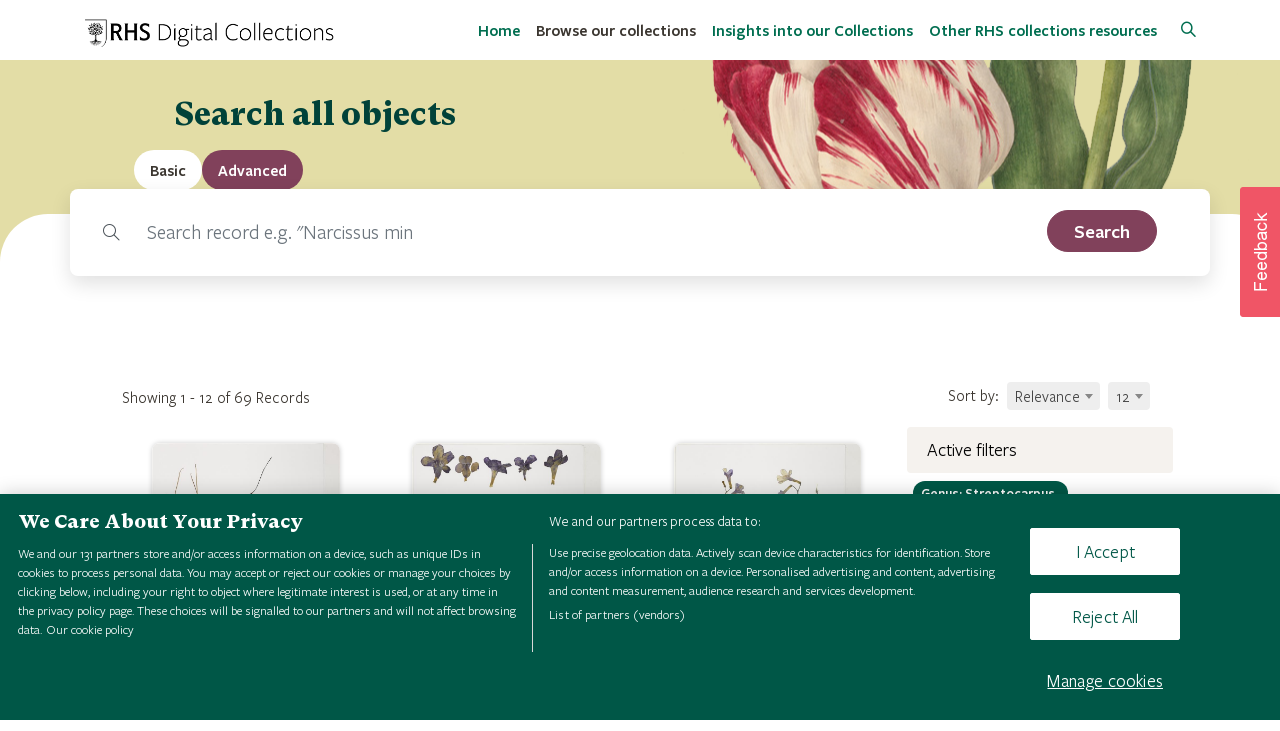

--- FILE ---
content_type: text/html; charset=UTF-8
request_url: https://collections.rhs.org.uk/browse?q=facet,metadata.Genus.en.keyword,equals,Streptocarpus&limit=12
body_size: 11860
content:

<!DOCTYPE html>
<html lang="en" class="LTR" dir="LTR" prefix="http://ogp.me/ns#" itemscope itemtype="http://schema.org/WebPage">
    <head>
		<meta charset="utf-8">
		<title>RHS Digital Collections | Browse</title>
		<link rel="shortcut icon" type="image/x-icon" href="https://collections.rhs.org.uk/templates/rhs/assets/img/favicon.ico">
	
		<!-- METAS -->
        <meta http-equiv="X-UA-Compatible" content="IE=edge">
        <meta name="viewport" content="width=device-width, initial-scale=1, maximum-scale=5, shrink-to-fit=no">
        
                    		<!--twitter Meta -->
		<meta name="twitter:image" content="https://collections.rhs.org.uk/templates/rhs/assets/img/logo.png">
		<meta name="twitter:title" content="RHS Digital Collections | Browse">
		<meta name="twitter:description" content="Explore RHS collections, spanning over 500 years of gardening history and science. Digitised and free to search online for the first time.">
		<meta name="twitter:creator" content="@autor">
		<meta name="twitter:card" content="summary">
		<!--og Meta -->
		<meta property="og:image" content="https://collections.rhs.org.uk/templates/rhs/assets/img/logo.png">
		<meta property="og:title" content="RHS Digital Collections | Browse">
		<meta property="og:description" content="Explore RHS collections, spanning over 500 years of gardening history and science. Digitised and free to search online for the first time.">
		<meta property="og:url" content="https://collections.rhs.org.uk/browse">
		<meta property="og:site_name" content="Openaccess">
		<!--OpenAccess Meta -->
		<meta name="image" content="https://collections.rhs.org.uk/templates/rhs/assets/img/logo.png">
		<meta name="title" content="RHS Digital Collections | Browse">
		<meta name="description" content="Explore RHS collections, spanning over 500 years of gardening history and science. Digitised and free to search online for the first time.">
                <!-- END METAS -->
        
        
        		<link href="https://collections.rhs.org.uk/templates/rhs/assets/css/ionicons/ionicons.min.css" rel="stylesheet" type="text/css" />
		<link href="https://collections.rhs.org.uk/templates/rhs/assets/css/magicsuggest-min.css" rel="stylesheet" type="text/css" />
		<link href="https://collections.rhs.org.uk/templates/rhs/assets/css/spin.css" rel="stylesheet" type="text/css" />
		<link href="https://collections.rhs.org.uk/templates/rhs/assets/css/jquery.mCustomScrollbar.min.css" rel="stylesheet" type="text/css" />
		<link href="https://collections.rhs.org.uk/templates/rhs/assets/css/pretty-checkbox.min.css" rel="stylesheet" type="text/css" />
		<link href="https://collections.rhs.org.uk/templates/rhs/assets/css/aos.css" rel="stylesheet" type="text/css" />
		<link href="https://collections.rhs.org.uk/templates/rhs/assets/css/lightslider.css" rel="stylesheet" type="text/css" />
		<link href="https://collections.rhs.org.uk/templates/rhs/assets/css/simple-line-icons.css" rel="stylesheet" type="text/css" />
		<link href="https://collections.rhs.org.uk/templates/rhs/assets/css/bootstrap/bootstrap.min.css" rel="stylesheet" type="text/css" />
		<link href="https://collections.rhs.org.uk/templates/rhs/assets/css/bootstrap/bootstrap-tagsinput.css" rel="stylesheet" type="text/css" />
		<link href="https://collections.rhs.org.uk/templates/rhs/assets/css/simple-sidebar.css" rel="stylesheet" type="text/css" />
		<link href="https://collections.rhs.org.uk/templates/rhs/assets/plugins/select2/css/select2.min.css" rel="stylesheet" type="text/css" />
		<link href="https://collections.rhs.org.uk/templates/rhs/assets/css/font-awesome/5.2.0/css/all.min.css" rel="stylesheet" type="text/css" />
		<link href="https://collections.rhs.org.uk/templates/rhs/assets/css/leaflet-map/leaflet-gesture-handling.min.css" rel="stylesheet" type="text/css" />
		<link href="https://collections.rhs.org.uk/templates/rhs/assets/css/leaflet-map/leaflet.css" rel="stylesheet" type="text/css" />
		<link href="https://collections.rhs.org.uk/templates/rhs/assets/css/openaccess.css" rel="stylesheet" type="text/css" />
		<link href="https://collections.rhs.org.uk/templates/rhs/assets/css/accessibility.css" rel="stylesheet" type="text/css" />
		<link href="https://collections.rhs.org.uk/templates/rhs/assets/css/responsive.css" rel="stylesheet" type="text/css" />
		<link href="https://collections.rhs.org.uk/templates/rhs/assets/css/style.css" rel="stylesheet" type="text/css" />
        <!-- Jquery Script -->
        <script src="https://collections.rhs.org.uk/templates/rhs/assets/js/bootstrap-tabs.js"></script>
        <script src="https://collections.rhs.org.uk/templates/rhs/assets/js/jquery/jquery.min.js"></script>
        
		<!-- OneTrust Cookies Consent Notice start for rhs.org.uk -->
		<script src="https://cdn-ukwest.onetrust.com/scripttemplates/otSDKStub.js"  type="text/javascript" charset="UTF-8" data-domain-script="e5d214f7-a310-42da-849b-afcba27ad735" ></script>
		<script type="text/javascript">function OptanonWrapper() { }</script>
		<!-- OneTrust Cookies Consent Notice end for rhs.org.uk -->
        <!-- OneTrust Cookies Consent Notice end for collections.rhs.org.uk -->
		<script>
                        var random_record = "Search record e.g. \"Narcissus minor…\"";
        </script>
        <!-- Google Tag Manager -->
        <script>(function(w,d,s,l,i){w[l]=w[l]||[];w[l].push({'gtm.start':
        new Date().getTime(),event:'gtm.js'});var f=d.getElementsByTagName(s)[0],
        j=d.createElement(s),dl=l!='dataLayer'?'&l='+l:'';j.async=true;j.src=
        'https://sgtm.rhs.org.uk/gtm.js?id='+i+dl;f.parentNode.insertBefore(j,f);
        })(window,document,'script','dataLayer','GTM-NQKP48X');</script>
        <!-- End Google Tag Manager -->
        <!--Optimizely script-->
        <script src="https://cdn.optimizely.com/js/25862810291.js"></script>
     </head>
    
	<body class="body_page-records">
    <!-- Google Tag Manager (noscript) -->
    <noscript><iframe src="https://sgtm.rhs.org.uk/ns.html?id=GTM-NQKP48X"
    height="0" width="0" style="display:none;visibility:hidden"></iframe></noscript>
    <!-- End Google Tag Manager (noscript) -->
        
        <div id="header">
            <!-- Navigation -->
			<nav class="navbar navbar-expand-lg navbar-dark fixed-top menu-top">
                <button type="button"  class="skip p-2 skip_to_content border-0">Skip to content</button>
				<div class="container">
					<a class="navbar-brand" href="https://collections.rhs.org.uk/">
						<img src="https://collections.rhs.org.uk/templates/rhs/assets/img/rhs-digital-collections-logo.png" alt="logo">
					</a>
					<button class="navbar-toggler rounded-0" type="button" data-toggle="collapse" data-target="#navbarResponsive" aria-controls="navbarResponsive" aria-expanded="false" aria-label="Toggle navigation">
						<span class="navbar-toggler-icon"></span>
					</button>
					<div class="collapse navbar-collapse" id="navbarResponsive">
						<ul class="navbar-nav ml-auto">
							<li class="nav-item "><a target="_self" class="nav-link " href="https://collections.rhs.org.uk/" >Home</a></li><li class="nav-item "><a target="_self" class="nav-link active " href="https://collections.rhs.org.uk/browse" >Browse our collections</a></li><li class="nav-item "><a target="_self" class="nav-link " href="https://collections.rhs.org.uk/browse/insights" >Insights into our Collections</a></li><li class="nav-item "><a target="_blank" class="nav-link " href="https://www.rhs.org.uk/education-learning/libraries-at-rhs/collections" >Other RHS collections resources</a></li><li class="nav-item "><a target="_self" class="nav-link icon_login" href="https://collections.rhs.org.uk/login" > Login</a></li>						</ul>
						<div class="search-btn ml-3">
    						<a href="/browse">
    						    <i class="icon-magnifier" aria-hidden="true"></i>
                                <span class="sr-only">Search</span>
    						</a>
    					</div>
					</div>
						
				</div>

            </nav>
        </div>
        
        <div id="content">
    
        

<div class="overlay"></div>
    <!-- Masthead -->
    <header class="masthead masthead-browse text-white text-center">

        <div class="container-fluid">
            <div class="row aos-item" data-aos="zoom-in">
                <div class="col-xl-9 mx-auto">
                    <h1 class="mb-5 home-title text-center">Search all objects</h1>
                </div>
                <!-- <div class="col-12 mb-5 text-center header-browse p-3">
                                        
                    <a href="https://collections.rhs.org.uk/browse?q=facet,metadata.Genus.en.keyword,equals,Streptocarpus&limit=12">
                        <i class="icon-list  d-inline-block d-md-inline mt-2 text-primary mr-3  active "></i>
                        <span class="sr-only">List</span>
                    </a>
                    <a href="https://collections.rhs.org.uk/browse/time?q=facet,metadata.Genus.en.keyword,equals,Streptocarpus&limit=12">
                        <i class="icon-clock  d-inline-block d-md-inline mt-2 text-primary mr-3 "></i>
                        <span class="sr-only">Time</span>
                    </a>
                    <a href="https://collections.rhs.org.uk/browse/picture?q=facet,metadata.Genus.en.keyword,equals,Streptocarpus&limit=25">
                        <i class="icon-picture  d-inline-block d-md-inline mt-2 text-primary mr-3 "></i>
                        <span class="sr-only">Picture</span>
                    </a>
                    <a href="https://collections.rhs.org.uk/browse/map?q=facet,metadata.Genus.en.keyword,equals,Streptocarpus&limit=12">
                        <i class="icon-map d-inline-block d-md-inline mt-2 text-primary mr-3 "></i>
                        <span class="sr-only">Map</span>
                    </a>
                </div>-->
            </div>
        </div>
    </header>
    <section class="rounded-panel records-wrapper">
    <div class="container searcher-browse aos-item" data-aos="zoom-in">
        
<div id="mySearcherTab">
    <div class="row">
        <div class="col-12 px-md-0">
            <ul class="nav nav-tabs" id="tabSearcher" role="tablist">
                <li class="nav-item tab active" role="presentation">
                    <a class="nav-link show active" id="basic-tab" data-toggle="tab" href="#basic" aria-controls="basic" aria-selected="true"  tabindex="0">
                        <lang  class="direction-LTR">Basic</lang>                    </a>
                </li>
                <li class="nav-item tab " role="presentation">
                    <a class="nav-link " id="advanced-tab" data-toggle="tab" href="#advanced" aria-controls="advanced" role="tab" aria-selected="false" tabindex="-1">
                        <lang  class="direction-LTR">Advanced</lang>                    </a>
                </li>
            </ul>
        </div>
    </div>

    <div class="row">
        <div class="col-12 px-0 tabs">
            <div class="tab-content px-md-5 px-1 pb-3 pt-3 bg-white-search" id="tabSearcherContent">
                <div class="tab-pane fade show active" id="basic" role="tabpanel" aria-labelledby="basic-tab">
                    <form action="https://collections.rhs.org.uk/browse" method="POST" id="formSearch" accept-charset="utf-8">
                    <div class="input-group">
                        <div class="input-group-prepend">
                            <span class="input-group-text"><i class="icon-magnifier"></i></span>
                        </div>
                                                <label for="searchBar" class="sr-only">Search</label>
                        <input type="text" id="searchBar" value="" class="form-control form-control-lg mr-md-2 border-left-0 searchBar h-auto" name="must,any,contains" autocomplete="off">
                        <input type="hidden" name="type" value="basic">

                        <label for="search_select" class="sr-only">Filter by record type</label>
                        
                        <button aria-label="search" role="search" type="submit" id="search_submit" class="btn w-sm-100 d-lg-block button search_submit mt-2 mt-md-0" style="top: 5px" title="Search">
                            <lang  class="direction-LTR">Search</lang>                        </button>

                    </div>
                    </form>                </div>

                <div class="tab-pane fade " id="advanced" role="tabpanel" aria-labelledby="advanced-tab">
                    <div class="container-fluid p-0">

                        <div class="d-none search-field-template mb-2  text-dark">
                                                        <div class="col-12 col-md-2 mt-2 mt-md-0">
                                <label class="advance_search_label w-100">
                                    Field                                    <select class="form-control form-control-advance rounded-0 metadata_search mt-2" name="search-field-metadata[]">
                                        
                                        <!--<option value="any"><lang  class="direction-LTR">Any</lang></option>-->
                                        <optgroup class="optgroup-metadata" label="Common parameters"></optgroup>
                                        <option value="keywords"><lang  class="direction-LTR">Keyword</lang></option>
                                        <option value="content"><lang  class="direction-LTR">Content</lang></option>

                                        <optgroup class="optgroup-metadata" label="Metadata fields"></optgroup>
                                                                                                                                    <option value="metadata.ACCESS_LEVEL.en">
                                                    ACCESS                                                </option>
                                                                                                                                                                                <option value="metadata.accessconditions.en">
                                                    Access Conditions                                                </option>
                                                                                                                                                                                <option value="metadata.access_level.en">
                                                    Access Level                                                </option>
                                                                                                                                                                                <option value="metadata.Address.en">
                                                    Address (street/house)                                                </option>
                                                                                                                                                                                <option value="metadata.author.en">
                                                    Author                                                </option>
                                                                                                                                                                                <option value="metadata.Author_Institution.en">
                                                    Author Institution                                                </option>
                                                                                                                                                                                <option value="metadata.Creator.en">
                                                    Author or creator                                                </option>
                                                                                                                                                                                <option value="metadata.Author_Title.en">
                                                    Author Title                                                </option>
                                                                                                                                                                                <option value="metadata.1.en">
                                                    Barcode                                                </option>
                                                                                                                                                                                <option value="metadata.Barcode.en">
                                                    Barcode                                                </option>
                                                                                                                                                                                <option value="metadata.Category.en">
                                                    Category                                                </option>
                                                                                                                                                                                <option value="metadata.Collection_Date.en">
                                                    Collection Date                                                </option>
                                                                                                                                                                                <option value="metadata.Collection_Date_Text.en">
                                                    Collection Date Description                                                </option>
                                                                                                                                                                                <option value="metadata.Collection_Date_Short.en">
                                                    Collection Date Short                                                </option>
                                                                                                                                                                                <option value="metadata.Date_Text.en">
                                                    Collection Season                                                </option>
                                                                                                                                                                                <option value="metadata.Featured_Collection.en">
                                                    Collections                                                </option>
                                                                                                                                                                                <option value="metadata.Collectors.en">
                                                    Collector                                                </option>
                                                                                                                                                                                <option value="metadata.Collector_Calc.en">
                                                    Collector                                                </option>
                                                                                                                                                                                <option value="metadata.Collector_Number.en">
                                                    Collector Number                                                </option>
                                                                                                                                                                                <option value="metadata.Common_Name.en">
                                                    Common Name                                                </option>
                                                                                                                                                                                <option value="metadata.copyright.en">
                                                    Copyright                                                </option>
                                                                                                                                                                                <option value="metadata.Country.en">
                                                    Country                                                </option>
                                                                                                                                                                                <option value="metadata.County.en">
                                                    County                                                </option>
                                                                                                                                                                                <option value="metadata.creator.en">
                                                    Creator                                                </option>
                                                                                                                                                                                <option value="metadata.creditline.en">
                                                    Credit line                                                </option>
                                                                                                                                                                                <option value="metadata.Credit_Line.en">
                                                    Credit Line                                                </option>
                                                                                                                                                                                <option value="metadata.date.en">
                                                    Date                                                </option>
                                                                                                                                                                                <option value="metadata.Dating_Notes.en">
                                                    Date notes                                                </option>
                                                                                                                                                                                <option value="metadata.Date_Of_Birth.en">
                                                    Date of Birth                                                </option>
                                                                                                                                                                                <option value="metadata.Date_Of_Death.en">
                                                    Date of Death                                                </option>
                                                                                                                                                                                <option value="metadata.Dating_Date_End.en">
                                                    Date range end                                                </option>
                                                                                                                                                                                <option value="metadata.Dating_Date_End_Prec.en">
                                                    Date range end precision                                                </option>
                                                                                                                                                                                <option value="metadata.Dating_Date_Start.en">
                                                    Date range start                                                </option>
                                                                                                                                                                                <option value="metadata.Dating_Date_Start_Prec.en">
                                                    Date range start precision                                                </option>
                                                                                                                                                                                                                                                                                                                                                        <option value="metadata.Description.en">
                                                    Description                                                </option>
                                                                                                                                                                                <option value="metadata.Description_Of_Interest.en">
                                                    Description                                                </option>
                                                                                                                                                                                <option value="metadata.Dimensions.en">
                                                    Dimensions                                                </option>
                                                                                                                                                                                <option value="metadata.Donor_Name.en">
                                                    Donor                                                </option>
                                                                                                                                                                                <option value="metadata.entitycode.en">
                                                    Entity Code                                                </option>
                                                                                                                                                                                <option value="metadata.Entity_Code.en">
                                                    Entity code                                                </option>
                                                                                                                                                                                <option value="metadata.Entity_TRN.en">
                                                    Entity Top Ranked Name                                                </option>
                                                                                                                                                                                <option value="metadata.extent.en">
                                                    Extent                                                </option>
                                                                                                                                                                                                                                                                    <option value="metadata.firmaddress.en">
                                                    Firm address                                                </option>
                                                                                                                                                                                <option value="metadata.Firm_Address.en">
                                                    Firm address                                                </option>
                                                                                                                                                                                <option value="metadata.firmname.en">
                                                    Firm name                                                </option>
                                                                                                                                                                                <option value="metadata.Firm_Name.en">
                                                    Firm name                                                </option>
                                                                                                                                                                                <option value="metadata.Full_Name.en">
                                                    Full Name                                                </option>
                                                                                                                                                                                <option value="metadata.Funder_Name.en">
                                                    Funder                                                </option>
                                                                                                                                                                                <option value="metadata.Garden_Collector.en">
                                                    Garden Collector                                                </option>
                                                                                                                                                                                <option value="metadata.Garden_Collector_Number.en">
                                                    Garden Collector Number                                                </option>
                                                                                                                                                                                <option value="metadata.Creator_Gender.en">
                                                    Gender                                                </option>
                                                                                                                                                                                <option value="metadata.latlong.en">
                                                    Geographic location (not used)                                                </option>
                                                                                                                                                                                <option value="metadata.Collection_Name.en">
                                                    Herbarium Collection                                                </option>
                                                                                                                                                                                <option value="metadata.Herbarium_Collection.en">
                                                    Herbarium Collection                                                </option>
                                                                                                                                                                                <option value="metadata.Label_Name.en">
                                                    Herbarium Label Name                                                </option>
                                                                                                                                                                                <option value="metadata.Herbarium_Label_Name.en">
                                                    Herbarium Label Name                                                </option>
                                                                                                                                                                                <option value="metadata.Collections_Highlight.en">
                                                    Highlight                                                </option>
                                                                                                                                                                                <option value="metadata.HomepageTilePosition.en">
                                                    HomepageTilePosition                                                </option>
                                                                                                                                                                                <option value="metadata.html_content.en">
                                                    HtmlContent                                                </option>
                                                                                                                                                                                <option value="metadata.identifier.en">
                                                    Identifier                                                </option>
                                                                                                                                                                                <option value="metadata.Insight_Type.en">
                                                    Insight Type                                                </option>
                                                                                                                                                                                <option value="metadata.Named_Collection.en">
                                                    Is part of                                                </option>
                                                                                                                                                                                <option value="metadata.Is_Part_Of.en">
                                                    Is part of                                                </option>
                                                                                                                                                                                <option value="metadata.IsInsight.en">
                                                    IsInsight                                                </option>
                                                                                                                                                                                <option value="metadata.keywords.en">
                                                    Keywords                                                </option>
                                                                                                                                                                                <option value="metadata.language.en">
                                                    Language                                                </option>
                                                                                                                                                                                <option value="metadata.Lat_Long.en">
                                                    Latlong                                                </option>
                                                                                                                                                                                <option value="metadata.LatLong.en">
                                                    latlong                                                </option>
                                                                                                                                                                                <option value="metadata.level.en">
                                                    Level                                                </option>
                                                                                                                                                                                <option value="metadata.Locality.en">
                                                    Locality                                                </option>
                                                                                                                                                                                <option value="metadata.geographiclocation.en">
                                                    Location                                                </option>
                                                                                                                                                                                <option value="metadata.Object_Identifier.en">
                                                    Object identifier                                                </option>
                                                                                                                                                                                <option value="metadata.Object_Name.en">
                                                    Object name                                                </option>
                                                                                                                                                                                <option value="metadata.Original_Calm_Reference.en">
                                                    Original Reference                                                </option>
                                                                                                                                                                                <option value="metadata.Pagination.en">
                                                    Pagination                                                </option>
                                                                                                                                                                                <option value="metadata.Person_Affiliation.en">
                                                    Person Affiliation                                                </option>
                                                                                                                                                                                <option value="metadata.Person_Family_Name.en">
                                                    Person Family Name                                                </option>
                                                                                                                                                                                <option value="metadata.Person_Given_Name.en">
                                                    Person Given Name                                                </option>
                                                                                                                                                                                <option value="metadata.Person_Preferred_Name.en">
                                                    Person Preferred Name                                                </option>
                                                                                                                                                                                <option value="metadata.Person_Title.en">
                                                    Person Title                                                </option>
                                                                                                                                                                                <option value="metadata.physicaldescription.en">
                                                    Physical description                                                </option>
                                                                                                                                                                                <option value="metadata.Phys_Desc_2.en">
                                                    Physical description                                                </option>
                                                                                                                                                                                <option value="metadata.Phys_Desc_1.en">
                                                    Physical description                                                </option>
                                                                                                                                                                                <option value="metadata.Family.en">
                                                    Plant Family                                                </option>
                                                                                                                                                                                <option value="metadata.Genus.en">
                                                    Plant Genus                                                </option>
                                                                                                                                                                                                                                                                    <option value="metadata.Plant_Name.en">
                                                    Plant Name                                                </option>
                                                                                                                                                                                <option value="metadata.Type.en">
                                                    Plant Type                                                </option>
                                                                                                                                                                                <option value="metadata.Plant_Type.en">
                                                    Plant Type                                                </option>
                                                                                                                                                                                <option value="metadata.prizes.en">
                                                    Prizes                                                </option>
                                                                                                                                                                                <option value="metadata.Publication_Date.en">
                                                    Publication Date                                                </option>
                                                                                                                                                                                <option value="metadata.publicationdetails.en">
                                                    Publication details                                                </option>
                                                                                                                                                                                <option value="metadata.Publication_details.en">
                                                    Publication details                                                </option>
                                                                                                                                                                                <option value="metadata.Pub_Details.en">
                                                    Publication details                                                </option>
                                                                                                                                                                                <option value="metadata.Publish_OA.en">
                                                    Publish on OA                                                </option>
                                                                                                                                                                                <option value="metadata.Publish_Status.en">
                                                    Publish Status                                                </option>
                                                                                                                                                                                <option value="metadata.publisher.en">
                                                    Publisher                                                </option>
                                                                                                                                                                                <option value="metadata.recordtype.en">
                                                    Record Type                                                </option>
                                                                                                                                                                                <option value="metadata.Record_Type.en">
                                                    Record type                                                </option>
                                                                                                                                                                                <option value="metadata.reference.en">
                                                    Reference                                                </option>
                                                                                                                                                                                <option value="metadata.Calm_Reference.en">
                                                    Reference                                                </option>
                                                                                                                                                                                <option value="metadata.Sirsi_ID.en">
                                                    Reference                                                </option>
                                                                                                                                                                                <option value="metadata.Original_Reference.en">
                                                    Reference                                                </option>
                                                                                                                                                                                <option value="metadata.repository.en">
                                                    Repository                                                </option>
                                                                                                                                                                                <option value="metadata.Role.en">
                                                    Role                                                </option>
                                                                                                                                                                                <option value="metadata.Full_Desc.en">
                                                    Scope & content                                                </option>
                                                                                                                                                                                <option value="metadata.scopeandcontent.en">
                                                    Scope and content                                                </option>
                                                                                                                                                                                <option value="metadata.description.en">
                                                    Scope and content                                                </option>
                                                                                                                                                                                <option value="metadata.Shelf_Number.en">
                                                    Shelf mark                                                </option>
                                                                                                                                                                                                                                                                                                                                                        <option value="metadata.rhsspecid.en">
                                                    Specimen Record ID                                                </option>
                                                                                                                                                                                <option value="metadata.Keywords.en">
                                                    Subjects                                                </option>
                                                                                                                                                                                <option value="metadata.Subjects.en">
                                                    Subjects                                                </option>
                                                                                                                                                                                <option value="metadata.Synopsis.en">
                                                    Synopsis                                                </option>
                                                                                                                                                                                <option value="metadata.Timeframe.en">
                                                    Timeframe                                                </option>
                                                                                                                                                                                <option value="metadata.Title.en">
                                                    Title                                                </option>
                                                                                                                                                                                <option value="metadata.Town_City.en">
                                                    Town/City                                                </option>
                                                                                                                                                                                                                                                                    <option value="metadata.usageterms.en">
                                                    Usage terms                                                </option>
                                                                                                                                                                                <option value="metadata.Usage_Terms.en">
                                                    Usage terms                                                </option>
                                                                                                                                                                                <option value="metadata.Vernacular_Name.en">
                                                    Vernacular name                                                </option>
                                                                                                                        </select>
                                </label>
                            </div>

                            <div class="col-12 col-md-2 mt-2 mt-md-0">
                                <label class="advance_search_label w-100">
                                    Condition                                    <select class="pl-1 py-0 form-control form-control-advance rounded-0 search-operator mt-2" name="search-operator[]">
                                        <option value="must" selected><lang  class="direction-LTR">Must</lang></option>
                                        <option value="must_not"><lang  class="direction-LTR">Must not</lang></option>
                                        <option value="should"><lang  class="direction-LTR">Should</lang></option>
                                    </select>
                                </label>
                            </div>

                            <div class="col-12 col-md-2 mt-2 mt-md-0">
                                <label class="advance_search_label w-100">
                                    Type of search                                    <select class="form-control form-control-advance rounded-0 search-field-operators mt-2" name="search-field-operator[]">
                                        <option value="contains"><lang  class="direction-LTR">Contain</lang></option>
                                        <option value="term" class="search-field-options" disabled><lang  class="direction-LTR">Equal</lang></option>
                                        <option value="terms" class="search-field-options" disabled><lang  class="direction-LTR">Multi values</lang></option>
                                        <option value="regexp" class="search-field-options" disabled><lang  class="direction-LTR">Regex</lang></option>
                                        <option value="range" class="search-field-options" disabled><lang  class="direction-LTR">Range</lang></option>
                                        <option value="starts_with" class="search-field-options" disabled><lang  class="direction-LTR">Starts with</lang></option>
                                        <option value="ends_with" class="search-field-options" disabled><lang  class="direction-LTR">Ends with</lang></option>
                                    </select>
                                </label>
                            </div>
                            
                            <div class="col-12 col-md-6 mt-2 mt-md-0 block_regexp-info">
                                <div class="row">
                                                                        <label for="search_advance_generic_input_template" class="advance_search_label col-12 generic">
                                        Value                                    </label>
                                    <div class="advance_search_div col-12 generic input-group">
                                        <div id="regexp-info-template" class="input-group-append d-none">
                                            <span class="input-group-text" data-toggle="tooltip" data-placement="top" title="Allowed characters: . ^ $ ? + * | { } [ ] ( )"><i class="fas fa-info-circle text-primary"></i></span>
                                        </div>
                                        <input id="search_advance_generic_input_template" type="text" class="form-control form-control-advance rounded-0 generic" name="search-field-value[]" autocomplete="off">             
                                    </div>

                                                                        <label for="search_advance_range_min_input_template" class="advance_search_label col-6 d-none range">
                                        Value                                    </label>

                                    <label for="search_advance_range_max_input_template" class="advance_search_label col-6 d-none range pl-0">
                                        Value                                    </label>

                                    <div class="advance_search_div col-6 input-group range d-none">
                                        <input id="search_advance_range_min_input_template" type="text" class="form-control form-control-advance rounded-0 range rangeMin" placeholder="Minimum value" name="search-field-value[]" disabled autocomplete="off">
                                    </div>
                                
                                    <div class="advance_search_div col-6 input-group range pl-0 d-none">
                                        <input id="search_advance_range_max_input_template" type="text" class="form-control form-control-advance rounded-0 range rangeMax" placeholder="Maximum value" name="search-field-value2[]" disabled autocomplete="off">
                                    </div>

                                                                        <label class="advance_search_label  col-12 d-none multiValue">  Value </label>
                                    <div class="col-12 d-none multiValue">
                                        <div class="input-group">
                                            <input type="text" aria-label="MultiValue" class="form-control form-control-advance rounded-0 multiValue" name="search-field-value[]" disabled autocomplete="off">
                                        </div>
                                    </div>
                                    
                                </div>
                            </div>

                            <div class="col-12">
                                <hr class="">
                            </div>

                        </div>

                        <form method="POST" action="https://collections.rhs.org.uk/browse" name="search-form">
                            <div class="search-fields mb-2"></div>
                            <div class="row">
                                <div class="col-12 text-center">
                                    <button type="button" class="btn btn-secondary add-search-field rounded-circle">
                                        <i class="fas fa-plus"></i>
                                        <span class="sr-only">Add more criteria</span>
                                    </button>
                                </div>
                                <div class="col-12 text-right">
                                    <button type="reset" id="search_reset_advanced" class="btn w-sm-100 btn-danger search_submit mt-2 mt-md-0 d-none">
                                        <lang  class="direction-LTR">Clear</lang>                                    </button>
                                    <button type="submit" id="search_submit_advanced" class="btn w-sm-100 btn-primary search_submit mt-2 mt-md-0">
                                        <lang  class="direction-LTR">Search</lang>                                    </button>
                                </div>
                            </div>
                        </form>

                    </div>
                </div>
            </div>
        </div>
    </div>
</div>
    <script>
        $(document).ready(function() {
            var panel = new Tabpanel("mySearcherTab");

            var search_advance_identifier = 0;
            $("#formSearch").on("submit", function(event){
                event.preventDefault();

                var url =  $(this).attr("action") + "?q=" + $(this).find('[name="must,any,contains"]').attr("name") + "," + $(this).find('[name="must,any,contains"]').val();

                var record_type = $('#search_select').val();

                if(record_type != null) {
                    url += '&q=facet,metadata.Record_Type.en.keyword,equals,'+record_type
                }

                window.location.href = url;
            });

            $("#search_reset_advanced").click(function(event) {
                event.preventDefault();

                if ($('.search-field').length > 0) {
                    for (var i = $('.search-field').length - 1; i >= 1; i--) {
                        $('.search-field')[i].remove();
                    }
                    $(this).addClass('d-none');
                }
            });

            $("[name='search-form']").submit(function(event) {
                event.preventDefault();
                var url = "https://collections.rhs.org.uk/browse" + get_search_params();

                $(this).attr("action", url).unbind('submit').submit();

                //window.location.href = url;
            });

            var add_search_field = function() {
                
                $("[name='search-field-metadata[]']").unbind("change");

                var field = $('.search-field-template')
                    .clone()
                    .removeClass('d-none search-field-template')
                    .addClass('row search-field');

                field.find("#regexp-info-template").attr("id", 'regexp-info');


                /* We adjust the ids of the search part */
                field.find("#search_advance_generic_input_template").attr("id", 'search_advance_generic_input_' + search_advance_identifier);
                field.find("#search_advance_range_min_input_template").attr("id", 'search_advance_range_min_input_' + search_advance_identifier);
                field.find("#search_advance_range_max_input_template").attr("id", 'search_advance_range_max_input_' + search_advance_identifier);
                
                field.find("label[for=search_advance_generic_input_template]").attr("for", 'search_advance_generic_input_' + search_advance_identifier);
                field.find("label[for=search_advance_range_min_input_template]").attr("for", 'search_advance_range_min_input_' + search_advance_identifier);
                field.find("label[for=search_advance_range_max_input_template]").attr("for", 'search_advance_range_max_input_' + search_advance_identifier);
                search_advance_identifier++;

                if ($('.search-field').length > 0) {

                    var delete_button = $('<button type="button" class="remove-criteria border-0 btn btn-danger rounded-0 py-2 px-3 ml-3"><i class="fas fa-times"></i> <span class="sr-only">Remove this criteria</span></button>');

                    delete_button.click(function() {
                        $(this).closest('.search-field').remove();
                        if ($('.search-field').length == 1)
                            $('#search_reset_advanced').addClass('d-none');
                    });

                    var delete_button_wrapper = $('<div class="input-group-append"></div>');
                    delete_button_wrapper.append(delete_button);

                    var delete_button2 = $('<button type="button" class="remove-criteria border-0 btn btn-danger rounded-0 py-2 px-3 ml-3"><i class="fas fa-times"></i> <span class="sr-only">Remove this criteria</span></button>');

                    delete_button2.click(function() {
                        $(this).closest('.search-field').remove();
                        if ($('.search-field').length == 1)
                            $('#search_reset_advanced').addClass('d-none');
                    });

                    var delete_button_wrapper2 = $('<div class="input-group-append"></div>');
                    delete_button_wrapper2.append(delete_button2);
                }

            
                field.find("label.advance_search_label").removeClass("advance_search_label").addClass("font-weight-bold");

                // delete_button_wrapper2 = delete_button_wrapper;
                field.find("input:not(.rangeMin)[name='search-field-value[]']").parent().append(delete_button_wrapper);
                field.find("input[name='search-field-value2[]']").first().parent().append(delete_button_wrapper2);
                // field.find("select[name='search-field-metadata-advance[]']").first().parent().append(delete_button_wrapper2);

                $('.search-fields').append(field);

                
                // MultiValue Selector
                $('.search-field .block_regexp-info .multiValue').last().tagsinput({
                    tagClass: 'label',
                    confirmKeys: [13]
                });

                $('.search-field .block_regexp-info .bootstrap-tagsinput').last().addClass("d-none");


                $('.search-field .search-field-operators').on('change', function(e) {
                    var operator = $(this).parent().parent().next();
                    operator.find('input').addClass('d-none').prop("disabled", true);
                    operator.find('.generic').addClass('d-none').prop("disabled", true);
                    operator.find('select').addClass('d-none').prop("disabled", true);      
                    operator.find('button:not(.remove-criteria)').addClass('d-none').prop("disabled", true);           
                    operator.find('.bootstrap-tagsinput').addClass('d-none');               

                    operator.find('.range').addClass('d-none').prop("disabled", true);     
                    operator.find('.multiValue').addClass('d-none').prop("disabled", true);


                    switch ($(this).val()) {
                        case 'terms':
                            operator.find('.multiValue').removeClass('d-none').prop("disabled", false);
                            operator.find('.bootstrap-tagsinput').removeClass('d-none');  
                            operator.find('.bootstrap-tagsinput input').removeClass('d-none').prop("disabled", false);
                            operator.find('.bootstrap-tagsinput button').removeClass('d-none').prop("disabled", false);
                            break;
                        case 'range':
                            operator.find('.range').removeClass('d-none').prop("disabled", false);
                            break;
                        default:
                            operator.find('.generic').removeClass('d-none').prop("disabled", false);
                            break;
                    }

        
                });
                
                                                                                search_field_operators_init();

                $('.search_type_options[data-toggle="tooltip"]').tooltip({
                    template: '<div class="tooltip advance_search_tooltip"><div class="tooltip-arrow"></div><div class="tooltip-inner"></div></div>'
                });


                $('[data-toggle="tooltip"]').tooltip();

                $(document.body).on('click', 'span.select2-container', function() {
                    $(".select2-tooltip").tooltip({
                        title: function() {
                            return $(this).attr("title");
                        },
                        placement: "top"
                    });
                });

                function search_field_operators_init() {

                                    $('.search-field .search-field-operators').on('change', function(e) {
                        var operator = $(this).parent().parent().next();

                        if ($(this).val() == 'regexp') {
                            $(operator).find('#regexp-info').removeClass('d-none');
                        } else {
                            $(operator).find('#regexp-info').addClass('d-none');
                        }
                    });
                
                                                    

                    function formatState(opt) {
                        if (!opt.id) {
                            return opt.text;
                        }

                        if (opt.disabled) {
                            var $opt = $('<span><i class="fas fa-exclamation-circle select2-tooltip text-danger" title="Select a metadata field"></i>  ' + opt.text + '</span>');
                        } else {
                            $opt = opt.text;
                        }

                        return $opt;
                    };
                }

                
                    $(".search-field *[name='search-field-metadata[]']").on('change', function(e) {
                        if ($(this).hasClass("metadata_search")) {
                            var operator = $(this).parent().parent().next().next();
                            if ($(this).val() == 'any' || $(this).val() == 'content') {
                                $(operator).find('.search-field-operators').val('contains');
                                $(operator).find('.search-field-options').attr('disabled', 'disabled');
                                $(operator).parent().find('#regexp-info').addClass('d-none');
                                $(operator).next().find('.generic').removeClass('d-none').prop("disabled", false);
                                $(operator).next().find('.range').addClass('d-none').prop("disabled", true);
                                $(operator).next().find('.multiValue').addClass('d-none').prop('disabled', true);
                                $(operator).next().find('.bootstrap-tagsinput').addClass('d-none');       
                                $(operator).next().find('span.select2').remove();
                            } else {
                                $(operator).find('.search-field-options').removeAttr('disabled');
                            }
                            
                            search_field_operators_init();
                        }
                    });


                
                                                            }

            
                $('.add-search-field').click(function() {
                    $('#search_reset_advanced').removeClass('d-none');
                    add_search_field();
                    $(".search-fields *[name='search-field-metadata[]']").last().focus();
                });

            
                                    
            (function() {
                var startup_params = get_url_params();

                startup_params = clean_params(startup_params);
                startup_params = clean_filters_params(startup_params);

                add_search_field();

                            
                    $(".bootstrap-tagsinput").addClass("full");

                                
                
            })();

        });
    </script>

    </div>
    </section>
    
    <div class="container-fluid content-browse" style="background:none">
        <!-- Options content -->
        <div class="row">
            <div class="offset-md-1 col-12 col-md-10 shadow-theme">
                <div class="row py-2 bg-white">

                                            <div class="col-12 col-md-6 showing-records">
                            <lang  class="baseline-middle direction-LTR">Showing</lang>                                                        <span class="baseline-middle">1 - 12 of 69</span>
                            <lang  class="baseline-middle direction-LTR">Records</lang>                        </div>
                    
                    <div class="order-show col-12 col-md-6 form-inline  ">
                        <div class="form-group mr-2 ml-auto">

                            
                                <label class="my-1 mr-2"><lang  class="direction-LTR">Sort by</lang>: </label>
                                <div id="sort" class="mr-2 navigation d-block sort">
                                                                        <select class="select2-basic fa-select" id="drop-relevance"></select>
                                </div> 
                                
                            <div class="form-group d-block sort" id="pagination">
                                                                                                        <select class="select2-basic fa-select" id="drop-pagination"></select>
                                                            </div>
                        </div>
                    </div>
                    <div class="d-md-none col-md-6 text-right">
                                                <button type="btn btn" id="sidebarCollapse" class="btn btn-primary rounded-0">
                            <i class="fas fa-align-left"></i>
                            <span><lang  class="direction-LTR">Filter</lang></span><sup class="text-warning"> 1</sup>
                        </button>
                    </div>
                </div>
            </div>
        </div>

        <div class="row mt-2 ">
            <div class="offset-md-1 col-12 col-md-10 bg-white shadow-theme">

                <div class="row">
                                            
    <div class="col-sm-12 col-md-9 mt-3 content-result px-4">
	
    <div class="row container-result">
                <div class="col-md-4 col-sm-12 result" data-aos="zoom-in-up">
                <div class="row">
                    <div class="col-md-12 search-thumbnail d-flex justify-content-center">
                                                <a href="https://collections.rhs.org.uk/view/102077/streptocarpus-saxorum?q=facet,metadata.Genus.en.keyword,equals,Streptocarpus&offset=0&limit=12" tabindex="-1">
                            <img src="https://collections.rhs.org.uk/thumbnail/102077" title="Streptocarpus saxorum" class="img-fluid search-img-thumbnail">
                        </a>
                        
                    </div>
                    <div class="col-12 col-md-12 mt-2 mt-md-0 ">
                        <div class="text-left text-md-left text-center mt-3 h5 focus-visible-element px-1">
                            <span class="card-title"><a href="https://collections.rhs.org.uk/view/102077/streptocarpus-saxorum?q=facet,metadata.Genus.en.keyword,equals,Streptocarpus&offset=0&limit=12" tabindex="0">Streptocarpus saxorum</a></span>
                        </div>
                                                
                        
                        
                                            </div>
                </div>
                <hr/>
            </div>
		<hr>
                <div class="col-md-4 col-sm-12 result" data-aos="zoom-in-up">
                <div class="row">
                    <div class="col-md-12 search-thumbnail d-flex justify-content-center">
                                                <a href="https://collections.rhs.org.uk/view/108296/streptocarpus-amanda-dibley-1?q=facet,metadata.Genus.en.keyword,equals,Streptocarpus&offset=1&limit=12" tabindex="-1">
                            <img src="https://collections.rhs.org.uk/thumbnail/108296" title="Streptocarpus 'Amanda' Dibley [1]" class="img-fluid search-img-thumbnail">
                        </a>
                        
                    </div>
                    <div class="col-12 col-md-12 mt-2 mt-md-0 ">
                        <div class="text-left text-md-left text-center mt-3 h5 focus-visible-element px-1">
                            <span class="card-title"><a href="https://collections.rhs.org.uk/view/108296/streptocarpus-amanda-dibley-1?q=facet,metadata.Genus.en.keyword,equals,Streptocarpus&offset=1&limit=12" tabindex="0">Streptocarpus 'Amanda' Dibley [1]</a></span>
                        </div>
                                                
                        
                        
                                            </div>
                </div>
                <hr/>
            </div>
		<hr>
                <div class="col-md-4 col-sm-12 result" data-aos="zoom-in-up">
                <div class="row">
                    <div class="col-md-12 search-thumbnail d-flex justify-content-center">
                                                <a href="https://collections.rhs.org.uk/view/118776/streptocarpus-crystal-blush?q=facet,metadata.Genus.en.keyword,equals,Streptocarpus&offset=2&limit=12" tabindex="-1">
                            <img src="https://collections.rhs.org.uk/thumbnail/118776" title="Streptocarpus 'Crystal Blush'" class="img-fluid search-img-thumbnail">
                        </a>
                        
                    </div>
                    <div class="col-12 col-md-12 mt-2 mt-md-0 ">
                        <div class="text-left text-md-left text-center mt-3 h5 focus-visible-element px-1">
                            <span class="card-title"><a href="https://collections.rhs.org.uk/view/118776/streptocarpus-crystal-blush?q=facet,metadata.Genus.en.keyword,equals,Streptocarpus&offset=2&limit=12" tabindex="0">Streptocarpus 'Crystal Blush'</a></span>
                        </div>
                                                
                        
                        
                                            </div>
                </div>
                <hr/>
            </div>
		<hr>
                <div class="col-md-4 col-sm-12 result" data-aos="zoom-in-up">
                <div class="row">
                    <div class="col-md-12 search-thumbnail d-flex justify-content-center">
                                                <a href="https://collections.rhs.org.uk/view/123379/streptocarpus-bethan?q=facet,metadata.Genus.en.keyword,equals,Streptocarpus&offset=3&limit=12" tabindex="-1">
                            <img src="https://collections.rhs.org.uk/thumbnail/123379" title="Streptocarpus 'Bethan'" class="img-fluid search-img-thumbnail">
                        </a>
                        
                    </div>
                    <div class="col-12 col-md-12 mt-2 mt-md-0 ">
                        <div class="text-left text-md-left text-center mt-3 h5 focus-visible-element px-1">
                            <span class="card-title"><a href="https://collections.rhs.org.uk/view/123379/streptocarpus-bethan?q=facet,metadata.Genus.en.keyword,equals,Streptocarpus&offset=3&limit=12" tabindex="0">Streptocarpus 'Bethan'</a></span>
                        </div>
                                                
                        
                        
                                            </div>
                </div>
                <hr/>
            </div>
		<hr>
                <div class="col-md-4 col-sm-12 result" data-aos="zoom-in-up">
                <div class="row">
                    <div class="col-md-12 search-thumbnail d-flex justify-content-center">
                                                <a href="https://collections.rhs.org.uk/view/142971/streptocarpus-holstii?q=facet,metadata.Genus.en.keyword,equals,Streptocarpus&offset=4&limit=12" tabindex="-1">
                            <img src="https://collections.rhs.org.uk/thumbnail/142971" title="Streptocarpus holstii" class="img-fluid search-img-thumbnail">
                        </a>
                        
                    </div>
                    <div class="col-12 col-md-12 mt-2 mt-md-0 ">
                        <div class="text-left text-md-left text-center mt-3 h5 focus-visible-element px-1">
                            <span class="card-title"><a href="https://collections.rhs.org.uk/view/142971/streptocarpus-holstii?q=facet,metadata.Genus.en.keyword,equals,Streptocarpus&offset=4&limit=12" tabindex="0">Streptocarpus holstii</a></span>
                        </div>
                                                
                        
                        
                                            </div>
                </div>
                <hr/>
            </div>
		<hr>
                <div class="col-md-4 col-sm-12 result" data-aos="zoom-in-up">
                <div class="row">
                    <div class="col-md-12 search-thumbnail d-flex justify-content-center">
                                                <a href="https://collections.rhs.org.uk/view/142975/streptocarpus-candidus?q=facet,metadata.Genus.en.keyword,equals,Streptocarpus&offset=5&limit=12" tabindex="-1">
                            <img src="https://collections.rhs.org.uk/thumbnail/142975" title="Streptocarpus candidus" class="img-fluid search-img-thumbnail">
                        </a>
                        
                    </div>
                    <div class="col-12 col-md-12 mt-2 mt-md-0 ">
                        <div class="text-left text-md-left text-center mt-3 h5 focus-visible-element px-1">
                            <span class="card-title"><a href="https://collections.rhs.org.uk/view/142975/streptocarpus-candidus?q=facet,metadata.Genus.en.keyword,equals,Streptocarpus&offset=5&limit=12" tabindex="0">Streptocarpus candidus</a></span>
                        </div>
                                                
                        
                        
                                            </div>
                </div>
                <hr/>
            </div>
		<hr>
                <div class="col-md-4 col-sm-12 result" data-aos="zoom-in-up">
                <div class="row">
                    <div class="col-md-12 search-thumbnail d-flex justify-content-center">
                                                <a href="https://collections.rhs.org.uk/view/142979/streptocarpus-athena?q=facet,metadata.Genus.en.keyword,equals,Streptocarpus&offset=6&limit=12" tabindex="-1">
                            <img src="https://collections.rhs.org.uk/thumbnail/142979" title="Streptocarpus 'Athena'" class="img-fluid search-img-thumbnail">
                        </a>
                        
                    </div>
                    <div class="col-12 col-md-12 mt-2 mt-md-0 ">
                        <div class="text-left text-md-left text-center mt-3 h5 focus-visible-element px-1">
                            <span class="card-title"><a href="https://collections.rhs.org.uk/view/142979/streptocarpus-athena?q=facet,metadata.Genus.en.keyword,equals,Streptocarpus&offset=6&limit=12" tabindex="0">Streptocarpus 'Athena'</a></span>
                        </div>
                                                
                        
                        
                                            </div>
                </div>
                <hr/>
            </div>
		<hr>
                <div class="col-md-4 col-sm-12 result" data-aos="zoom-in-up">
                <div class="row">
                    <div class="col-md-12 search-thumbnail d-flex justify-content-center">
                                                <a href="https://collections.rhs.org.uk/view/155019/streptocarpus-fiona?q=facet,metadata.Genus.en.keyword,equals,Streptocarpus&offset=7&limit=12" tabindex="-1">
                            <img src="https://collections.rhs.org.uk/thumbnail/155019" title="Streptocarpus 'Fiona'" class="img-fluid search-img-thumbnail">
                        </a>
                        
                    </div>
                    <div class="col-12 col-md-12 mt-2 mt-md-0 ">
                        <div class="text-left text-md-left text-center mt-3 h5 focus-visible-element px-1">
                            <span class="card-title"><a href="https://collections.rhs.org.uk/view/155019/streptocarpus-fiona?q=facet,metadata.Genus.en.keyword,equals,Streptocarpus&offset=7&limit=12" tabindex="0">Streptocarpus 'Fiona'</a></span>
                        </div>
                                                
                        
                        
                                            </div>
                </div>
                <hr/>
            </div>
		<hr>
                <div class="col-md-4 col-sm-12 result" data-aos="zoom-in-up">
                <div class="row">
                    <div class="col-md-12 search-thumbnail d-flex justify-content-center">
                                                <a href="https://collections.rhs.org.uk/view/155031/streptocarpus-marie?q=facet,metadata.Genus.en.keyword,equals,Streptocarpus&offset=8&limit=12" tabindex="-1">
                            <img src="https://collections.rhs.org.uk/thumbnail/155031" title="Streptocarpus 'Marie'" class="img-fluid search-img-thumbnail">
                        </a>
                        
                    </div>
                    <div class="col-12 col-md-12 mt-2 mt-md-0 ">
                        <div class="text-left text-md-left text-center mt-3 h5 focus-visible-element px-1">
                            <span class="card-title"><a href="https://collections.rhs.org.uk/view/155031/streptocarpus-marie?q=facet,metadata.Genus.en.keyword,equals,Streptocarpus&offset=8&limit=12" tabindex="0">Streptocarpus 'Marie'</a></span>
                        </div>
                                                
                        
                        
                                            </div>
                </div>
                <hr/>
            </div>
		<hr>
                <div class="col-md-4 col-sm-12 result" data-aos="zoom-in-up">
                <div class="row">
                    <div class="col-md-12 search-thumbnail d-flex justify-content-center">
                                                <a href="https://collections.rhs.org.uk/view/40193/streptocarpus-jessica?q=facet,metadata.Genus.en.keyword,equals,Streptocarpus&offset=9&limit=12" tabindex="-1">
                            <img src="https://collections.rhs.org.uk/thumbnail/40193" title="Streptocarpus 'Jessica'" class="img-fluid search-img-thumbnail">
                        </a>
                        
                    </div>
                    <div class="col-12 col-md-12 mt-2 mt-md-0 ">
                        <div class="text-left text-md-left text-center mt-3 h5 focus-visible-element px-1">
                            <span class="card-title"><a href="https://collections.rhs.org.uk/view/40193/streptocarpus-jessica?q=facet,metadata.Genus.en.keyword,equals,Streptocarpus&offset=9&limit=12" tabindex="0">Streptocarpus 'Jessica'</a></span>
                        </div>
                                                
                        
                        
                                            </div>
                </div>
                <hr/>
            </div>
		<hr>
                <div class="col-md-4 col-sm-12 result" data-aos="zoom-in-up">
                <div class="row">
                    <div class="col-md-12 search-thumbnail d-flex justify-content-center">
                                                <a href="https://collections.rhs.org.uk/view/40203/streptocarpus-charlotte?q=facet,metadata.Genus.en.keyword,equals,Streptocarpus&offset=10&limit=12" tabindex="-1">
                            <img src="https://collections.rhs.org.uk/thumbnail/40203" title="Streptocarpus 'Charlotte'" class="img-fluid search-img-thumbnail">
                        </a>
                        
                    </div>
                    <div class="col-12 col-md-12 mt-2 mt-md-0 ">
                        <div class="text-left text-md-left text-center mt-3 h5 focus-visible-element px-1">
                            <span class="card-title"><a href="https://collections.rhs.org.uk/view/40203/streptocarpus-charlotte?q=facet,metadata.Genus.en.keyword,equals,Streptocarpus&offset=10&limit=12" tabindex="0">Streptocarpus 'Charlotte'</a></span>
                        </div>
                                                
                        
                        
                                            </div>
                </div>
                <hr/>
            </div>
		<hr>
                <div class="col-md-4 col-sm-12 result" data-aos="zoom-in-up">
                <div class="row">
                    <div class="col-md-12 search-thumbnail d-flex justify-content-center">
                                                <a href="https://collections.rhs.org.uk/view/40868/streptocarpus-dainty-lady?q=facet,metadata.Genus.en.keyword,equals,Streptocarpus&offset=11&limit=12" tabindex="-1">
                            <img src="https://collections.rhs.org.uk/thumbnail/40868" title="Streptocarpus 'Dainty Lady'" class="img-fluid search-img-thumbnail">
                        </a>
                        
                    </div>
                    <div class="col-12 col-md-12 mt-2 mt-md-0 ">
                        <div class="text-left text-md-left text-center mt-3 h5 focus-visible-element px-1">
                            <span class="card-title"><a href="https://collections.rhs.org.uk/view/40868/streptocarpus-dainty-lady?q=facet,metadata.Genus.en.keyword,equals,Streptocarpus&offset=11&limit=12" tabindex="0">Streptocarpus 'Dainty Lady'</a></span>
                        </div>
                                                
                        
                        
                                            </div>
                </div>
                <hr/>
            </div>
		<hr>
        </div>
			<nav aria-label="Page navigation"><ul class="pagination justify-content-center"><li class="page-link btn-primary-disabled">1</li><li class="page-item"><a href="https://collections.rhs.org.uk/browse?q=facet,metadata.Genus.en.keyword,equals,Streptocarpus&limit=12&amp;page=2" class="page-link btn-primary" data-ci-pagination-page="2"  aria-label="Page 2 of results" >2</a></li><li class="page-item"><a href="https://collections.rhs.org.uk/browse?q=facet,metadata.Genus.en.keyword,equals,Streptocarpus&limit=12&amp;page=3" class="page-link btn-primary" data-ci-pagination-page="3"  aria-label="Page 3 of results" >3</a></li><li class="page-item"><a href="https://collections.rhs.org.uk/browse?q=facet,metadata.Genus.en.keyword,equals,Streptocarpus&limit=12&amp;page=4" class="page-link btn-primary" data-ci-pagination-page="4"  aria-label="Page 4 of results" >4</a></li><li class="page-item"><a href="https://collections.rhs.org.uk/browse?q=facet,metadata.Genus.en.keyword,equals,Streptocarpus&limit=12&amp;page=5" class="page-link btn-primary" data-ci-pagination-page="5"  aria-label="Page 5 of results" >5</a></li><li class="page-item"><a href="https://collections.rhs.org.uk/browse?q=facet,metadata.Genus.en.keyword,equals,Streptocarpus&limit=12&amp;page=6" class="page-link btn-primary" data-ci-pagination-page="6"  aria-label="Page 6 of results" >6</a></li><li class="next_tag_open page-item"><a href="https://collections.rhs.org.uk/browse?q=facet,metadata.Genus.en.keyword,equals,Streptocarpus&limit=12&amp;page=2" class="page-link btn-primary" data-ci-pagination-page="2" rel="next"  aria-label="Next page of results" ><i class="fas fa-chevron-right"></i></a></li></ul></nav>	</div>
                                                                <div class="col-md-5 col-lg-3 p-0 p-0 sidebar" id="">
                            <div id="dismiss" class="d-none">
                                <i class="fas fa-arrow-right"></i>
                            </div>
                                                        <div class="card mb-2 rounded-0 filter-active">
                                <h5 class="card-header"><lang  class="direction-LTR">Active filters</lang></h5>
                                <div class="card-body">

                                                                                                                                                                                                                
                                                                                                    <a class="badge badge-secondary mr-2 facet-used" href="https://collections.rhs.org.uk/browse?limit=12">
                                                        <b>Genus:</b> Streptocarpus                                                        &nbsp;<i class="fas fa-times d-none"></i></a>
                                                    </a>
                                                                                                
                                                                                                                                                            <a class="badge badge-secondary bg-danger mr-2 facet-used" href="https://collections.rhs.org.uk/browse?limit=10">
                                        <lang  class="direction-LTR">Remove all</lang>                                        &nbsp;<i class="fas fa-times d-none"></i></a>
                                    </a>
                                </div>
                            </div>
                            
                                                            <!-- facets-->
                                                                <div class="card mb-2 rounded-0 ">
                                    <h5>
                                        <button type="button" class="w-100 card-header border-0 text-left facet-collapse" data-toggle="collapse" data-target="#collapsetypology" aria-expanded="true" aria-controls="collapsetypology" aria-expanded="true"><lang  class="direction-LTR">Records type</lang></button>
                                    </h5>
                                    <div class="card-body collapse show records-type" id="collapsetypology" aria-label="headingOne">
                           
                                                                              
                                        <div class='form-group m-0'>
                                            <select aria-label='select-record' class='form-control select-record-type'>
                                                                    <option value='https://collections.rhs.org.uk/browse?q=facet,metadata.Genus.en.keyword,equals,Streptocarpus&limit=12'  selected><lang  class="direction-LTR">All</lang></option><option value='https://collections.rhs.org.uk/browse?q=facet,metadata.Genus.en.keyword,equals,Streptocarpus&q=facet,typology,equals,1&limit=12' ><lang  class="direction-LTR">Embed</lang></option><option value='https://collections.rhs.org.uk/browse?q=facet,metadata.Genus.en.keyword,equals,Streptocarpus&q=facet,typology,equals,6&limit=12' ><lang  class="direction-LTR">Audio</lang></option><option value='https://collections.rhs.org.uk/browse?q=facet,metadata.Genus.en.keyword,equals,Streptocarpus&q=facet,typology,equals,7&limit=12' ><lang  class="direction-LTR">Image</lang></option><option value='https://collections.rhs.org.uk/browse?q=facet,metadata.Genus.en.keyword,equals,Streptocarpus&q=facet,typology,equals,8&limit=12' ><lang  class="direction-LTR">Video</lang></option><option value='https://collections.rhs.org.uk/browse?q=facet,metadata.Genus.en.keyword,equals,Streptocarpus&q=facet,typology,equals,10&limit=12' ><lang  class="direction-LTR">PDF</lang></option><option value='https://collections.rhs.org.uk/browse?q=facet,metadata.Genus.en.keyword,equals,Streptocarpus&q=facet,typology,equals,11&limit=12' ><lang  class="direction-LTR">Web Archive</lang></option><option value='https://collections.rhs.org.uk/browse?q=facet,metadata.Genus.en.keyword,equals,Streptocarpus&q=facet,typology,equals,12&limit=12' ><lang  class="direction-LTR">OHMS</lang></option><option value='https://collections.rhs.org.uk/browse?q=facet,metadata.Genus.en.keyword,equals,Streptocarpus&q=facet,typology,equals,13&limit=12' ><lang  class="direction-LTR">Video+Transcripts+Image</lang></option><option value='https://collections.rhs.org.uk/browse?q=facet,metadata.Genus.en.keyword,equals,Streptocarpus&q=facet,typology,equals,14&limit=12' ><lang  class="direction-LTR">Audio+Transcripts+Image</lang></option><option value='https://collections.rhs.org.uk/browse?q=facet,metadata.Genus.en.keyword,equals,Streptocarpus&q=facet,typology,equals,15&limit=12' ><lang  class="direction-LTR">Plain Text</lang></option><option value='https://collections.rhs.org.uk/browse?q=facet,metadata.Genus.en.keyword,equals,Streptocarpus&q=facet,typology,equals,16&limit=12' ><lang  class="direction-LTR">LIBSAFE viewer</lang></option></select>                                        </div>
                                    </div>
                                </div>

                                                                    
	<div class="card mb-2 rounded-0" style="">
        <h5 class="">
			<button type="button" class="card-header w-100 border-0 text-left facet-collapse" data-toggle="collapse" data-target="#collapserecord-type" aria-expanded="true" aria-controls="collapserecord-type">Record type</button>
		</h5>
		<div class="card-body collapse show" id="collapserecord-type" aria-label="headingOne">
            <div class="list-group">
				                    <a href="https://collections.rhs.org.uk/browse?q=facet,metadata.Genus.en.keyword,equals,Streptocarpus&q=facet,metadata.Record_Type.en.keyword,equals,Herbarium%20Specimen&limit=12" class="list-group-item px-0 py-1 border-left-0 border-right-0 border-top-0 border-bottom pt-0 mb-2 rounded-0">
                                                <span class="badge facet-basic" style="float: right;">69</span> Herbarium Specimen                    </a>
				            </div>
		</div>
	</div>
                                
                                                    </div>
                                    </div>
            </div>
        </div>
    </div>

<script type="text/javascript">
    $(document).ready(function() {

        $('.btn-visibility').click(function() {

            var target = '#facet-' + $(this).attr('data-facet') + ' a.hiddentags';
            var less   = 'Less';
            var more   = 'More';

            var result = $(this).toggleClass("hiddentags");
           
            if($(this).hasClass('hiddentags')){
                $(target).removeClass('d-none');
                $(this).html('' + less + ' <i class="ml-1 fas fa-caret-left"></i></div>');
            } else {
                $(target).addClass('d-none');
                $(this).html('' + more + ' <i class="ml-1 fas fa-caret-right"></i></div>');
            }
            
        });

        var facetjson = JSON.parse('{}'); 

        if (sessionStorage.getItem('facet')){
            var facetjson = JSON.parse(sessionStorage.getItem('facet'));

            $.each(facetjson, function(index, val) {
                $(index).collapse(val);
            });
        }

        $('.facet-collapse').click(function(){
            var target = $(this).attr('data-target');

            $(target).on('shown.bs.collapse', function(){
                facetjson[target] = 'show';
                sessionStorage.setItem('facet', JSON.stringify(facetjson)); // show
            }).on('hidden.bs.collapse', function(event) {
                facetjson[target] = 'hide';
                sessionStorage.setItem('facet', JSON.stringify(facetjson)); // hide
            });
        });

        // $("#sidebar").mCustomScrollbar({
        //     theme: "dark"
        // });
        check_window_size();
        $(window).resize(function() {
            check_window_size();
        });

        $(".select-record-type").change(function() {
            window.location = $(this).val();
        });

                    var options = [{"id":"-_score","text":"<lang  class=\"white-space_pre-line direction-LTR\">Relevance<\/lang>","title":"Relevance","selected":false},{"id":"title","text":"<lang  class=\"white-space_pre-line direction-LTR\">Title<\/lang> <i class='fas fa-sort-amount-up'><\/i>","title":"Title","selected":false},{"id":"-title","text":"<lang  class=\"white-space_pre-line direction-LTR\">Title<\/lang> <i class='fas fa-sort-amount-down'><\/i>","title":"Title","selected":false}];
            $('#drop-relevance.select2-basic').select2({
                data: options,
                dropdownAutoWidth : true,
                minimumResultsForSearch: -1,
                width: 'auto',
                escapeMarkup : function(markup) { 
                    return markup; 
                }
            }).on('change', function(event) {
                var search = 'https://collections.rhs.org.uk/browse?q=facet,metadata.Genus.en.keyword,equals,Streptocarpus&limit=12&sort={sort}';
                var sort = $(this).val();
                var href = search.replace('{sort}',sort);
                window.location.href = href; 
            });
      
            var pagination_options = [{"id":"12","text":"12","selected":true},{"id":"24","text":"24","selected":false},{"id":"48","text":"48","selected":false}];
            $('#drop-pagination.select2-basic').select2({
                data: pagination_options,
                dropdownAutoWidth : true,
                minimumResultsForSearch: -1,
                width: 'auto',
                escapeMarkup : function(markup) { 
                    return markup; 
                }
            }).on('change', function(event) {
                var search = 'https://collections.rhs.org.uk/browse?q=facet,metadata.Genus.en.keyword,equals,Streptocarpus&limit={limit}';
                var limit = $(this).val();
                var href = search.replace('{limit}',limit);
                window.location.href = href; 
            });
            });
</script>
        </div><!-- Content -->
        <div id="footer"> 
            <div class="share" id="share-buttons">
                <div class="toggle"></div>
                <ul id="social-links">
                    <li><a id="first-social-link" href="https://www.facebook.com/sharer.php?u=https://collections.rhs.org.uk/browse&t=RHS Digital Collections | Browse" target="_blank" onfocusin="controlSocialLinks(event)" onfocusout="controlSocialLinks(event)" title="link to facebook"><i class="fab fa-facebook" aria-hidden="true"></i>RHS Digital Collections | Browse</a></li>
                    <li><a href="https://twitter.com/intent/tweet?text=Visit us in&url=https://collections.rhs.org.uk/browse" target="_blank" onfocusin="controlSocialLinks(event)" onfocusout="controlSocialLinks(event)" title="link to twitter"><i class="fab fa-twitter" aria-hidden="true" ></i>RHS Digital Collections | Browse</a></li>
                    <li><a href="https://plus.google.com/share?url=https://collections.rhs.org.uk/browse" target="_blank" onfocusin="controlSocialLinks(event)" onfocusout="controlSocialLinks(event)" title="link to google plus"><i class="fab fa-google-plus" aria-hidden="true"></i>RHS Digital Collections | Browse</a></li>
                    <li><a href="https://www.linkedin.com/sharing/share-offsite/?url=https://collections.rhs.org.uk/browse&title=RHS Digital Collections | Browse&summary=Visit us in https://collections.rhs.org.uk/browse" target="_blank" onfocusin="controlSocialLinks(event)" onfocusout="controlSocialLinks(event)" title="link to instagram"><i class="fab fa-linkedin" aria-hidden="true"></i>RHS Digital Collections | Browse</a></li>
                    <li><a href="API=https://www.instagram.com/developer/" target="_blank"><i class="fab fa-instagram" aria-hidden="true"></i>RHS Digital Collections | Browse</a></li>
                    <li><a href="https://web.skype.com/share?url=https://collections.rhs.org.uk/browse&text=Visit us in https://collections.rhs.org.uk/browse" target="_blank" onfocusin="controlSocialLinks(event)" onfocusout="controlSocialLinks(event)" title="link to skype"><i class="fab fa-skype" aria-hidden="true"></i>RHS Digital Collections | Browse</a></li>
                    <li><a href="https://www.tumblr.com/share/link?url=https://collections.rhs.org.uk/browse&title=RHS Digital Collections | Browse&caption=Visit us in https://collections.rhs.org.uk/browse" target="_blank" onfocusin="controlSocialLinks(event)" onfocusout="controlSocialLinks(event)" title="link to tumblr"><i class="fab fa-tumblr" aria-hidden="true"></i>RHS Digital Collections | Browse</a></li>
                    <li><a id="last-social-link" href="whatsapp://send/?text=Visit us in https://collections.rhs.org.uk/browse" target="_blank" onfocusin="controlSocialLinks(event)" onfocusout="controlSocialLinks(event)" title="link to whatsapp"><i class="fab fa-whatsapp" aria-hidden="true"></i>RHS Digital Collections | Browse</a></li>
                </ul>
                <script>
                    function controlSocialLinks(event) {
                        if (event.type === "focusin") {
                            $('#social-links').addClass('active');
                        } else if (event.type === "focusout") {
                            if (event.srcElement.id == 'last-social-link') {
                                $('#social-links').removeClass('active');
                            }
                            if (event.srcElement.id == 'first-social-link') {
                                $('#social-links').removeClass('active');
                            }
                        }
                    }
                </script>
            </div>
            <!-- Footer -->
            <!--<footer class="footer pt-5 pt-md-3">
                <div class="container">
                    <div class="row">
                        <div class="col-sm-12 col-md-6 col-lg-4 powered">
                            <p>powered by <a href="http://www.libnova.com" target="_BLANK"> LIBNOVA</a> <a href="http://www.libnova.com" target="_BLANK">Digital Preservation.</a></p>
                        </div>
                    </div>
                </div>
            </footer>-->
            <footer class="footer pt-5 pt-md-3">
                <div class="container">
                    <div class="row">
                        <div class="col-sm-12 col-md-6 col-lg-9 powered">
                           <p>
                                <div class="footer-logo">
                                    <a href="/home"><img src="/templates/rhs/assets/img/rhs-digital-collections-logo.png" alt="RHS Digital Collections"/></a></p>
                                </div>
                                <ul class="">
                                    <li><a href="/browse?limit=12">Browse</a></li>
                                    <li><a href="/terms-of-use">Terms of use</a></li>
                                    <li><a href="/takedown-policy">Takedown policy</a></li>
                                    <!--<li><a href="#">Privacy</a></li>-->
                                    <li><a href="https://www.rhs.org.uk/privacy/cookies" target="_blank">Cookies</a></li>
                                </ul>
                                <!--<ul>
                                    <li><a href="https://www.facebook.com/sharer.php?u=https://collections.rhs.org.uk/browse&t=RHS Digital Collections | Browse" target="_blank"><i class="fab fa-facebook"></i></a></li>
                                    <li><a href="https://twitter.com/intent/tweet?text=Visit us in&url=https://collections.rhs.org.uk/browse" target="_blank" ><i class="fab fa-twitter"></i></a></li>
                                    <li><a href="https://plus.google.com/share?url=https://collections.rhs.org.uk/browse" target="_blank"><i class="fab fa-google-plus"></i></a></li>
                                    <li><a href="https://www.linkedin.com/sharing/share-offsite/?url=https://collections.rhs.org.uk/browse&title=RHS Digital Collections | Browse&summary=Visit us in https://collections.rhs.org.uk/browse" target="_blank"><i class="fab fa-linkedin"></i></a></li>
                                    <li><a href="API=https://www.instagram.com/developer/" target="_blank"><i class="fab fa-instagram"></i></a></li>
                                    <li><a href="https://web.skype.com/share?url=https://collections.rhs.org.uk/browse&text=Visit us in https://collections.rhs.org.uk/browse" target="_blank"><i class="fab fa-skype"></i></a></li>
                                    <li><a href="http://www.tumblr.com/share/link?url=https://collections.rhs.org.uk/browse&title=RHS Digital Collections | Browse&caption=Visit us in https://collections.rhs.org.uk/browse" target="_blank"><i class="fab fa-tumblr"></i></a></li>
                                    <li><a id="last-social-link" href="whatsapp://send/?text=Visit us in https://collections.rhs.org.uk/browse" target="_blank"><i class="fab fa-whatsapp"></i></a></li>
                                </ul>-->
                        </div>
						<div class="col-sm-12 col-md-6 col-lg-3 text-right">
                            <p>
                                <div class="footer-sponsor">
                                    <img src="/templates/rhs/assets/img/heritage-fund-logo.png" alt="Made possible with Heritage fund" />
                                </div>
                            </p>
                        </div>
                    </div>
                </div>
            </footer>
            
        </div> 

        <script src="https://collections.rhs.org.uk/templates/rhs/assets/js/spin.min.js"></script><script src="https://collections.rhs.org.uk/templates/rhs/assets/js/jquery.spin.min.js"></script><script src="https://collections.rhs.org.uk/templates/rhs/assets/js/leaflet-map/leaflet.min.js"></script><script src="https://collections.rhs.org.uk/templates/rhs/assets/js/leaflet-map/leaflet.markercluster-src.min.js"></script><script src="https://collections.rhs.org.uk/templates/rhs/assets/js/leaflet-map/leaflet-gesture-handling.min.js"></script><script src="https://collections.rhs.org.uk/templates/rhs/assets/js/pdfobject.js"></script><script src="https://collections.rhs.org.uk/templates/rhs/assets/js/tags/tagcloud.js"></script><script src="https://collections.rhs.org.uk/templates/rhs/assets/js/plotly-1.47.1.min.js"></script><script src="https://collections.rhs.org.uk/templates/rhs/assets/js/jquery-ui-1.10.3.custom.min.js"></script><script src="https://collections.rhs.org.uk/templates/rhs/assets/js/bootstrap/bootstrap.bundle.min.js"></script><script src="https://collections.rhs.org.uk/templates/rhs/assets/js/bootstrap/bootstrap-tagsinput.min.js"></script><script src="https://collections.rhs.org.uk/templates/rhs/assets/js/jquery.mCustomScrollbar.concat.min.js"></script><script src="https://collections.rhs.org.uk/templates/rhs/assets/js/popper.min.js"></script><script src="https://collections.rhs.org.uk/templates/rhs/assets/js/bootstrap-select.min.js"></script><script src="https://collections.rhs.org.uk/templates/rhs/assets/js/lightslider.js"></script><script src="https://collections.rhs.org.uk/templates/rhs/assets/js/aos.js"></script><script src="https://collections.rhs.org.uk/templates/rhs/assets/js/masonry/masonry.pkgd.min.js"></script><script src="https://collections.rhs.org.uk/templates/rhs/assets/plugins/select2/js/select2.min.js"></script><script src="https://collections.rhs.org.uk/templates/rhs/assets/js/openaccess.js"></script>	</body>
</html>
